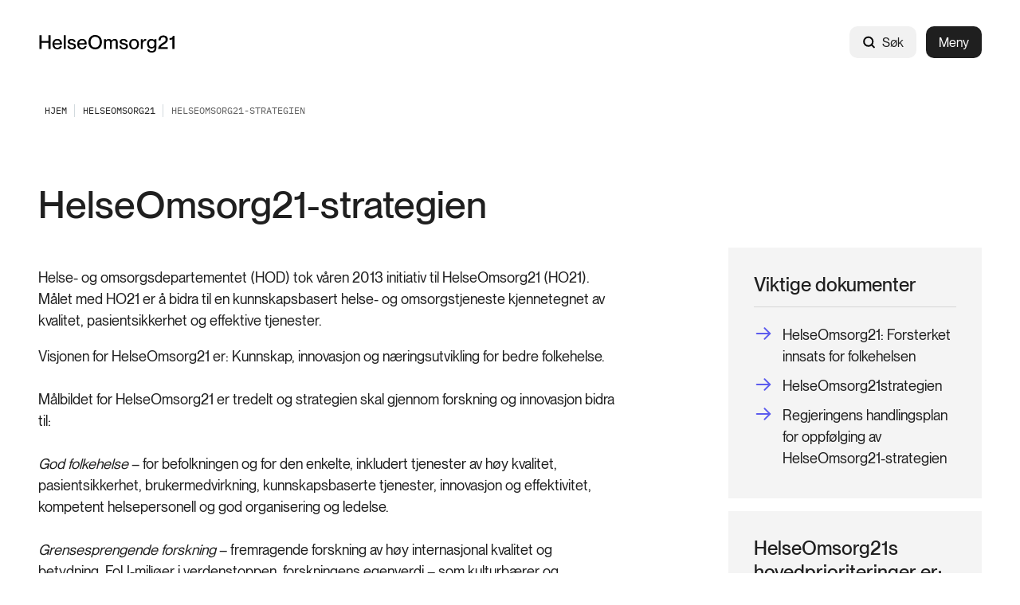

--- FILE ---
content_type: text/html; charset=utf-8
request_url: https://www.helseomsorg21.no/Om-HelseOmsorg21/strategien/
body_size: 10279
content:



<!DOCTYPE html>
<html lang="no">
<head>
    <meta charset="utf-8" />
    <meta name="viewport" content="width=device-width, initial-scale=1, shrink-to-fit=no" />
    <meta name="format-detection" content="telephone=no" />
    <script nonce="KdWY0drTi27cMHkgJqEYnw==" id="CookieConsent" src="https://policy.app.cookieinformation.com/uc.js" data-culture="no" type="text/javascript"></script>
    <script nonce="KdWY0drTi27cMHkgJqEYnw==">
!function(T,l,y){var S=T.location,k="script",D="instrumentationKey",C="ingestionendpoint",I="disableExceptionTracking",E="ai.device.",b="toLowerCase",w="crossOrigin",N="POST",e="appInsightsSDK",t=y.name||"appInsights";(y.name||T[e])&&(T[e]=t);var n=T[t]||function(d){var g=!1,f=!1,m={initialize:!0,queue:[],sv:"5",version:2,config:d};function v(e,t){var n={},a="Browser";return n[E+"id"]=a[b](),n[E+"type"]=a,n["ai.operation.name"]=S&&S.pathname||"_unknown_",n["ai.internal.sdkVersion"]="javascript:snippet_"+(m.sv||m.version),{time:function(){var e=new Date;function t(e){var t=""+e;return 1===t.length&&(t="0"+t),t}return e.getUTCFullYear()+"-"+t(1+e.getUTCMonth())+"-"+t(e.getUTCDate())+"T"+t(e.getUTCHours())+":"+t(e.getUTCMinutes())+":"+t(e.getUTCSeconds())+"."+((e.getUTCMilliseconds()/1e3).toFixed(3)+"").slice(2,5)+"Z"}(),iKey:e,name:"Microsoft.ApplicationInsights."+e.replace(/-/g,"")+"."+t,sampleRate:100,tags:n,data:{baseData:{ver:2}}}}var h=d.url||y.src;if(h){function a(e){var t,n,a,i,r,o,s,c,u,p,l;g=!0,m.queue=[],f||(f=!0,t=h,s=function(){var e={},t=d.connectionString;if(t)for(var n=t.split(";"),a=0;a<n.length;a++){var i=n[a].split("=");2===i.length&&(e[i[0][b]()]=i[1])}if(!e[C]){var r=e.endpointsuffix,o=r?e.location:null;e[C]="https://"+(o?o+".":"")+"dc."+(r||"services.visualstudio.com")}return e}(),c=s[D]||d[D]||"",u=s[C],p=u?u+"/v2/track":d.endpointUrl,(l=[]).push((n="SDK LOAD Failure: Failed to load Application Insights SDK script (See stack for details)",a=t,i=p,(o=(r=v(c,"Exception")).data).baseType="ExceptionData",o.baseData.exceptions=[{typeName:"SDKLoadFailed",message:n.replace(/\./g,"-"),hasFullStack:!1,stack:n+"\nSnippet failed to load ["+a+"] -- Telemetry is disabled\nHelp Link: https://go.microsoft.com/fwlink/?linkid=2128109\nHost: "+(S&&S.pathname||"_unknown_")+"\nEndpoint: "+i,parsedStack:[]}],r)),l.push(function(e,t,n,a){var i=v(c,"Message"),r=i.data;r.baseType="MessageData";var o=r.baseData;return o.message='AI (Internal): 99 message:"'+("SDK LOAD Failure: Failed to load Application Insights SDK script (See stack for details) ("+n+")").replace(/\"/g,"")+'"',o.properties={endpoint:a},i}(0,0,t,p)),function(e,t){if(JSON){var n=T.fetch;if(n&&!y.useXhr)n(t,{method:N,body:JSON.stringify(e),mode:"cors"});else if(XMLHttpRequest){var a=new XMLHttpRequest;a.open(N,t),a.setRequestHeader("Content-type","application/json"),a.send(JSON.stringify(e))}}}(l,p))}function i(e,t){f||setTimeout(function(){!t&&m.core||a()},500)}var e=function(){var n=l.createElement(k);n.src=h;var e=y[w];return!e&&""!==e||"undefined"==n[w]||(n[w]=e),n.onload=i,n.onerror=a,n.onreadystatechange=function(e,t){"loaded"!==n.readyState&&"complete"!==n.readyState||i(0,t)},n}();y.ld<0?l.getElementsByTagName("head")[0].appendChild(e):setTimeout(function(){l.getElementsByTagName(k)[0].parentNode.appendChild(e)},y.ld||0)}try{m.cookie=l.cookie}catch(p){}function t(e){for(;e.length;)!function(t){m[t]=function(){var e=arguments;g||m.queue.push(function(){m[t].apply(m,e)})}}(e.pop())}var n="track",r="TrackPage",o="TrackEvent";t([n+"Event",n+"PageView",n+"Exception",n+"Trace",n+"DependencyData",n+"Metric",n+"PageViewPerformance","start"+r,"stop"+r,"start"+o,"stop"+o,"addTelemetryInitializer","setAuthenticatedUserContext","clearAuthenticatedUserContext","flush"]),m.SeverityLevel={Verbose:0,Information:1,Warning:2,Error:3,Critical:4};var s=(d.extensionConfig||{}).ApplicationInsightsAnalytics||{};if(!0!==d[I]&&!0!==s[I]){var c="onerror";t(["_"+c]);var u=T[c];T[c]=function(e,t,n,a,i){var r=u&&u(e,t,n,a,i);return!0!==r&&m["_"+c]({message:e,url:t,lineNumber:n,columnNumber:a,error:i}),r},d.autoExceptionInstrumented=!0}return m}(y.cfg);function a(){y.onInit&&y.onInit(n)}(T[t]=n).queue&&0===n.queue.length?(n.queue.push(a),n.trackPageView({})):a()}(window,document,{src: "https://js.monitor.azure.com/scripts/b/ai.2.gbl.min.js", crossOrigin: "anonymous", cfg: {instrumentationKey: '5b2dde45-ca67-4f93-9cbb-672a20c7db8d', disableCookiesUsage: false }});
</script>







<title>HelseOmsorg21-strategien</title>

            <meta property="og:title" content="HelseOmsorg21-strategien" />


            <meta property="og:url" content="https://www.helseomsorg21.no/Om-HelseOmsorg21/strategien/" />

            <meta property="og:type" content="article" />

            <meta property="og:image" content="https://www.helseomsorg21.no/siteassets/helsebilde.png" />

    <meta property="og:image:width" content="6720" />
    <meta property="og:image:height" content="4480" />


            <meta property="idio:malgruppe" content="OFFSEK,NARINGSLIV,FORSKORG" />



    <link href="/Frontend/dist/colorThemeForskningsradet.ad89fcd842aad5ca3431.css" rel="stylesheet" />

    <meta name="theme-color" content="#ffffff">
    <link rel="icon" type="image/x-icon" href="https://www.helseomsorg21.no/siteassets/favicon.ico">
    <link rel="icon" type="image/png" href="/favicons/favicon-16x16.png" sizes="16x16">
    <link rel="icon" type="image/png" href="/favicons/favicon-32x32.png" sizes="32x32">

        <link rel="canonical" href="https://www.helseomsorg21.no/Om-HelseOmsorg21/strategien/" />
</head>
<body>



        <!-- Piwik -->
        <script type="text/javascript" nonce="KdWY0drTi27cMHkgJqEYnw==">
                (function (window, document, dataLayerName, id) {
                    window[dataLayerName] = window[dataLayerName] || [], window[dataLayerName].push({ start: (new Date).getTime(), event: "stg.start" }); var scripts = document.getElementsByTagName('script')[0], tags = document.createElement('script');
                    function stgCreateCookie(a, b, c) { var d = ""; if (c) { var e = new Date; e.setTime(e.getTime() + 24 * c * 60 * 60 * 1e3), d = "; expires=" + e.toUTCString(); f = "; SameSite=Strict" } document.cookie = a + "=" + b + d + f + "; path=/" }
                    var isStgDebug = (window.location.href.match("stg_debug") || document.cookie.match("stg_debug")) && !window.location.href.match("stg_disable_debug"); stgCreateCookie("stg_debug", isStgDebug ? 1 : "", isStgDebug ? 14 : -1);
                    var qP = []; dataLayerName !== "dataLayer" && qP.push("data_layer_name=" + dataLayerName), tags.nonce = "KdWY0drTi27cMHkgJqEYnw==", isStgDebug && qP.push("stg_debug"); var qPString = qP.length > 0 ? ("?" + qP.join("&")) : "";
                    tags.async = !0, tags.src = "https://forskningsradet.containers.piwik.pro/" + id + ".js" + qPString, scripts.parentNode.insertBefore(tags, scripts);
                    !function (a, n, i) { a[n] = a[n] || {}; for (var c = 0; c < i.length; c++)!function (i) { a[n][i] = a[n][i] || {}, a[n][i].api = a[n][i].api || function () { var a = [].slice.call(arguments, 0); "string" == typeof a[0] && window[dataLayerName].push({ event: n + "." + i + ":" + a[0], parameters: [].slice.call(arguments, 1) }) } }(i[c]) }(window, "ppms", ["tm", "cm"]);
                })(window, document, 'dataLayer', '23c8e356-5ce3-4ed9-8fe6-8dea1c4bfaab');
            </script>
        <!-- end Piwik -->


<div id="react_0HNHUECEP976A"><nav class="tab-menu"><ul><li><a class="link -theme-white -has-children -has-hover-effect" href="#main" aria-label="Gå til hovedinnhold"><span class="link--text"><span class="hyphenate">Gå til hovedinnhold</span></span></a></li><li><button class="button -has-children" type="button">Vis meny</button></li><li><span class="link -theme-white -has-hover-effect"></span></li></ul></nav><header class="header"><nav class="content-container header--content -theme-wide"><a href="/" class="header--logo"><span>Hjem</span><img alt="Logo" src="https://www.helseomsorg21.no/siteassets/ho21logo-header.svg"/></a><ul class="header--nav"><li class="header--search"><div class="global-search" style="width:auto"><form action="/systemsidee/sokeresultater/" class="form global-search__form" method="GET"><div class="text-input global-search__input -theme-rounded -theme-hidden-label"><label for="input-global-q">Søk</label><div class="text-input--input-wrapper"><svg class="icon" focusable="false" width="17" height="18" viewBox="0 0 17 18" fill="none"><path d="M7.70312 13.7812C10.7838 13.7812 13.2812 11.2838 13.2812 8.20312C13.2812 5.12241 10.7838 2.625 7.70312 2.625C4.62241 2.625 2.125 5.12241 2.125 8.20312C2.125 11.2838 4.62241 13.7812 7.70312 13.7812Z" stroke="black" stroke-width="2" stroke-linecap="round" stroke-linejoin="round"></path><path d="M11.6484 12.1484L14.8758 15.3758" stroke="black" stroke-width="2" stroke-linecap="round" stroke-linejoin="round"></path></svg> <input type="search" id="input-global-q" name="q" placeholder="Søk"/></div></div><button class="global-search__submit" type="submit"></button></form><form action="/systemsidee/sokeresultater/"><button class="button global-search--open -theme-outline -theme-uppercase -has-children -has-icon-left" title="Søk" type="submit"><svg class="icon" focusable="false" width="17" height="18" viewBox="0 0 17 18" fill="none"><path d="M7.70312 13.7812C10.7838 13.7812 13.2812 11.2838 13.2812 8.20312C13.2812 5.12241 10.7838 2.625 7.70312 2.625C4.62241 2.625 2.125 5.12241 2.125 8.20312C2.125 11.2838 4.62241 13.7812 7.70312 13.7812Z" stroke="black" stroke-width="2" stroke-linecap="round" stroke-linejoin="round"></path><path d="M11.6484 12.1484L14.8758 15.3758" stroke="black" stroke-width="2" stroke-linecap="round" stroke-linejoin="round"></path></svg>Søk</button></form></div></li><li class="header--menu"><button class="button header--menu-button -theme-primary -has-children" type="button">Meny</button></li></ul></nav></header></div>


<div id="react_0HNHUECEP976B"><nav class="breadcrumbs" data-epi-type="content" data-reactroot=""><div class="content-container breadcrumbs--header -theme-wide"><button class="button breadcrumbs--toggle  -has-children" title="Vis brødsmulesti" type="button" aria-controls="40eaae18-7bfd-4d66-96b8-4a4e4ddb90af" aria-expanded="false"><svg class="icon" focusable="false" width="16" height="16" viewBox="0 0 16 16" fill="none"><path d="M13 6L8 11L3 6" stroke-width="1.5" stroke-linecap="round" stroke-linejoin="round"></path></svg>Vis brødsmulesti</button></div><div id="40eaae18-7bfd-4d66-96b8-4a4e4ddb90af" class="breadcrumbs--collapse" style="height:0;overflow:hidden;visibility:hidden"><ul class="content-container -theme-wide"><li><a class="breadcrumbs--root" href="/"><span>Hjem</span></a></li><li><a class="link -theme-black -has-children -has-hover-effect" href="/Om-HelseOmsorg21/" aria-label="HelseOmsorg21"><span class="link--text"><span class="hyphenate">HelseOmsorg21</span></span></a></li><li class="current-page">HelseOmsorg21-strategien</li></ul></div></nav></div><main role="main" id="main">
    


<div id="react_0HNHUECEP9769"><div class="content-container -theme-wide"><div class="content-with-sidebar"><div class="content-with-sidebar--content"><h1 class="heading">HelseOmsorg21-strategien</h1></div><aside class="content-with-sidebar--sidebar"></aside></div></div><div class="content-container -theme-wide"><div class="content-with-sidebar"><div class="content-with-sidebar--content"><div data-epi-type="content"><div class="article-header"></div><div class="content-area"><div class="content-area-item"><div class="html-string"><p><span style="background-color: #ffffff;">Helse- og omsorgsdepartementet (HOD) tok v&aring;ren 2013 initiativ til HelseOmsorg21 (HO21). M&aring;let med HO21 er &aring; bidra til en kunnskapsbasert helse- og omsorgstjeneste kjennetegnet av kvalitet, pasientsikkerhet og effektive tjenester.</span></p>
<p>Visjonen for HelseOmsorg21 er: Kunnskap, innovasjon og n&aelig;ringsutvikling for bedre folkehelse.<br /><span style="background-color: #ffffff;"><br /></span><span style="background-color: #ffffff;">M&aring;lbildet for HelseOmsorg21 er tredelt og strategien skal gjennom forskning og innovasjon bidra til:<br /><br /><em>God folkehelse</em> &ndash; for befolkningen og for den enkelte, inkludert tjenester av h&oslash;y kvalitet, pasientsikkerhet, brukermedvirkning, kunnskapsbaserte tjenester, innovasjon og effektivitet, kompetent helsepersonell og god </span><span style="background-color: #ffffff;">organisering og ledelse.<br /><br /><em>Grensesprengende forskning</em> &ndash; fremragende forskning av h&oslash;y internasjonal kvalitet og betydning, FoU-milj&oslash;er i verdenstoppen, forskningens egenverdi &ndash; som kulturb&aelig;rer og fundament for kunnskapsutvikling.<br /><br /><em>N&aelig;ringsutvikling og nasjonal &oslash;konomisk utvikling</em> &ndash; l&oslash;nnsomt norsk n&aelig;ringsliv, internasjonalt konkurransedyktig FoU og innovasjon, investeringer fra utlandet i b&aring;de industri og FoU.<br /><br />De tre m&aring;lene er komplement&aelig;re og b&oslash;r ha en likeverdig oppmerksomhet, og m&aring;lbildet omfatter flere politikkomr&aring;der som henger sammen. HelseOmsorg21 dekker kunnskaps- og innovasjonspolitikken for helse og omsorg, men samtidig ogs&aring; den generelle helse- og omsorgspolitikken. Helse- og omsorgspolitikken skal tilrettelegge for nyskaping og </span><span style="background-color: #ffffff;">kunnskapsutnyttelse, og dette m&aring; legges inn i forventninger, styringsmekanismer og insentivordninger.<br /><br />HelseOmsorg21 har valgt &aring; prioritere ti brede, men tydelige strategiske satsinger som bygger p&aring; innspillene og kommentarene i prosessen og fra anbefalinger fra delrapportene.</span></p>
</div></div><div class="content-area-item"><div class="info-block"><div class="info-block--header"><h2 class="heading info-block--header-title">HelseOmsorg21s ti satsingsområder er: </h2></div><div class="content-area info-block--text"><div class="content-area-item"><div class="html-string"><ul>
<li>&Oslash;kt brukermedvirkning</li>
<li>Helse og omsorg som n&aelig;ringspolitisk satsningsomr&aring;de</li>
<li>Kunnskapsl&oslash;ft for kommunene</li>
<li>Helsedata som nasjonalt fortrinn</li>
<li>Bedre klinisk behandling</li>
<li>Effektive og l&aelig;rende tjenester</li>
<li>M&oslash;te de globale helseutfordringene</li>
<li>H&oslash;y kvalitet og sterkere internasjonalisering</li>
<li>Utvikling av de menneskelige ressursene</li>
<li>Strategisk og kunnskapsbasert styring</li>
</ul></div></div></div><span class="button info-block--cta-button -theme-primary -has-hover-effect"></span></div></div><div class="content-area-item"><div class="html-string">
<p><span style="background-color: #ffffff;">&nbsp;</span></p></div></div></div></div></div><aside class="content-with-sidebar--sidebar article-page--sidebar"><div class="content-area"><div class="content-area-item"><div class="info-block"><div class="info-block--header"><h2 class="heading info-block--header-title">Viktige dokumenter</h2></div><ul class="link-list info-block--link-list"><li class="link-list--link"><a class="link -theme-action-link -has-children -has-hover-effect" href="/globalassets/satellitt/ho21/helseomsorg21-forsterket-innsats-for-folkehelsen.pdf" aria-label="HelseOmsorg21: Forsterket innsats for folkehelsen"><div class="action-link-icon"><picture class="fluid-image fluid-image--arrow-icon"><img class="fluid-image--image" loading="lazy" fetchpriority="auto" src="/Frontend/dist/arrow-rounded.7d153b90c2a8121a4f4492d3b202ec5f.svg?transform=DownFit&amp;width=200&amp;hash=28a356af7e1f928c8f139b7caa346cf7" alt="ikon"/></picture></div><span class="link--text"><span class="hyphenate">HelseOmsorg21: Forsterket innsats for folkehelsen</span></span></a></li><li class="link-list--link"><a class="link -theme-action-link -has-children -has-hover-effect" href="/contentassets/1093b5baed6a4ee39eac5b8d59bb32e7/pdf/helseomsorg21strategien-1.pdf" aria-label="HelseOmsorg21strategien"><div class="action-link-icon"><picture class="fluid-image fluid-image--arrow-icon"><img class="fluid-image--image" loading="lazy" fetchpriority="auto" src="/Frontend/dist/arrow-rounded.7d153b90c2a8121a4f4492d3b202ec5f.svg?transform=DownFit&amp;width=200&amp;hash=28a356af7e1f928c8f139b7caa346cf7" alt="ikon"/></picture></div><span class="link--text"><span class="hyphenate">HelseOmsorg21strategien</span></span></a></li><li class="link-list--link"><a class="link -theme-action-link -has-children -has-hover-effect" href="/contentassets/1093b5baed6a4ee39eac5b8d59bb32e7/pdf/handlingsplanho21-2.pdf" aria-label="Regjeringens handlingsplan for oppfølging av HelseOmsorg21-strategien"><div class="action-link-icon"><picture class="fluid-image fluid-image--arrow-icon"><img class="fluid-image--image" loading="lazy" fetchpriority="auto" src="/Frontend/dist/arrow-rounded.7d153b90c2a8121a4f4492d3b202ec5f.svg?transform=DownFit&amp;width=200&amp;hash=28a356af7e1f928c8f139b7caa346cf7" alt="ikon"/></picture></div><span class="link--text"><span class="hyphenate">Regjeringens handlingsplan for oppfølging av HelseOmsorg21-strategien</span></span></a></li></ul></div></div><div class="content-area-item"><div class="info-block"><div class="info-block--header"><h2 class="heading info-block--header-title">HelseOmsorg21s hovedprioriteringer er:</h2></div><div class="content-area info-block--text"><div class="content-area-item"><div class="html-string"><ul>
<li>Et kunnskapsl&oslash;ft for kommunene med solid finansiering, etablering av et nasjonal register for kommunale helse- og omsorgstjenester og med en UoH-sektor og ny instituttsektor innrettet mot kommunens behov.</li>
<li>Helse- og omsorg som et n&aelig;ringspolitisk satsningsomr&aring;de med sektorspesifikke virkemidler og &oslash;kt samhandling mellom offentlig og privat sektor.</li>
<li>Lettere tilgang til og &oslash;kt utnyttelse av helsedata.&nbsp;</li>
<li>Et kunnskapsbasert helse- og omsorgssystem med brukermedvirkning og vektlegging av kompetanse, og det &aring; utvikle, utpr&oslash;ve og dokumentere effekter av tiltak.&nbsp;</li>
<li>Sterkere satsing p&aring; internasjonalisering av forskning og &oslash;kt deltakelse i konkurransen i EUs forskningssystem.&nbsp;</li>
</ul></div></div></div><span class="button info-block--cta-button -theme-primary -has-hover-effect"></span></div></div></div></aside></div></div><div class="content-container -theme-wide"><div class="content-with-sidebar"><div class="content-with-sidebar--content"><div class="article-page--footer" data-epi-type="content"><div class="page-footer"><div class="page-footer--byline-wrapper"><div class="byline"><div class="byline--item">Publisert 5. apr. 2019</div><div class="byline--item">Oppdatert 22. mars 2023</div></div><div class="page-footer--links"><div class="page-footer--download-link"><a class="link -has-children -has-icon-right -has-hover-effect" href="/Om-HelseOmsorg21/strategien/Download" aria-label="Last ned" rel="nofollow"><span class="link--text"><span class="hyphenate">Last ned</span></span><svg class="icon" focusable="false" style="enable-background:new 0 0 13 12" version="1.1" x="0px" y="0px" width="13px" height="12px" viewBox="0 0 13 12" xml:space="preserve"><style type="text/css">.st0{fill:none;stroke:#00338D;stroke-miterlimit:10;}
	.st1{fill:none;stroke:#00338D;stroke-linecap:square;stroke-miterlimit:10;}</style><path d="M12.5,7v2.7c0,0.99-0.83,1.8-1.85,1.8H2.35c-1.02,0-1.85-0.81-1.85-1.8V7"></path><polyline points="3,5 6.5,8.5 10,5 "></polyline><line x1="6.5" y1="0.5" x2="6.5" y2="7.5"></line></svg></a></div><div class="page-footer--share -with-seperator"><div class="options-modal -is-page-footer"><div class="options-modal__container"><button class="button options-modal__button theme-small-margin -has-children -has-icon-right" type="button">Del<svg class="icon" focusable="false" width="15" height="15" viewBox="0 0 15 15"><defs><style>.cls-1{fill:none;stroke:#00338d;stroke-linejoin:round;}</style></defs><line x1="10.41" y1="4.46" x2="4.41" y2="7.09"></line><line x1="10.41" y1="10.46" x2="4.41" y2="7.84"></line><circle cx="12" cy="4" r="1.5"></circle><circle cx="12" cy="11" r="1.5"></circle><circle cx="3" cy="7.5" r="1.5"></circle></svg></button><div tabindex="-1"></div><div class="options-modal__modal-container--hidden"><button class="button options-modal__close-button -has-children" title="Lukk" type="button"><svg class="icon options-modal__close-button--icon" focusable="false" width="15" height="15" viewBox="0 0 15 15"><defs><style>.cls-1{fill:#081319;}</style></defs><title>close-small</title><polygon points="13.35 2.35 12.65 1.65 7.5 6.79 2.35 1.65 1.65 2.35 6.79 7.5 1.65 12.65 2.35 13.35 7.5 8.21 12.65 13.35 13.35 12.65 8.21 7.5 13.35 2.35"></polygon></svg></button><div class="share-options"><div class="share-options__options"><div class="share-options__link-container"><div class="share-options__link"><a href="mailto:?subject=HelseOmsorg21-strategien&amp;body=https%3A%2F%2Fwww.helseomsorg21.no%2FOm-HelseOmsorg21%2Fstrategien%2F" target="_blank" rel="noopener noreferrer"><svg class="icon" focusable="false" width="16" height="16" viewBox="0 0 16 16" fill="none"><path d="M2 3.5H14V12C14 12.1326 13.9473 12.2598 13.8536 12.3536C13.7598 12.4473 13.6326 12.5 13.5 12.5H2.5C2.36739 12.5 2.24021 12.4473 2.14645 12.3536C2.05268 12.2598 2 12.1326 2 12V3.5Z" stroke="black" stroke-width="1.5" stroke-linecap="round" stroke-linejoin="round"></path><path d="M14 3.5L8 9L2 3.5" stroke="black" stroke-width="1.5" stroke-linecap="round" stroke-linejoin="round"></path></svg><span>Mail</span></a></div></div><div class="share-options__link-container"><div class="share-options__link"><a href="https://www.facebook.com/sharer.php?u=https%3A%2F%2Fwww.helseomsorg21.no%2FOm-HelseOmsorg21%2Fstrategien%2F" target="_blank" rel="noopener noreferrer"><svg class="icon" focusable="false" width="16" height="16" viewBox="0 0 16 16" fill="none"><path d="M8 14C11.3137 14 14 11.3137 14 8C14 4.68629 11.3137 2 8 2C4.68629 2 2 4.68629 2 8C2 11.3137 4.68629 14 8 14Z" stroke="#1F1F1F" stroke-width="1.5" stroke-linecap="round" stroke-linejoin="round"></path><path d="M10.5 5.50001H9.50001C9.3028 5.49919 9.10737 5.53742 8.92501 5.61251C8.74265 5.6876 8.57696 5.79806 8.43751 5.93751C8.29806 6.07696 8.1876 6.24265 8.11251 6.42501C8.03742 6.60737 7.99919 6.8028 8.00001 7.00001V14" stroke="#1F1F1F" stroke-width="1.5" stroke-linecap="round" stroke-linejoin="round"></path><path d="M6 9H10" stroke="#1F1F1F" stroke-width="1.5" stroke-linecap="round" stroke-linejoin="round"></path></svg><span>Facebook</span></a></div></div><div class="share-options__link-container"><div class="share-options__link"><a href="https://www.linkedin.com/sharing/share-offsite/?url=https%3A%2F%2Fwww.helseomsorg21.no%2FOm-HelseOmsorg21%2Fstrategien%2F" target="_blank" rel="noopener noreferrer"><svg class="icon" focusable="false" width="14" height="14" viewBox="0 0 14 14" fill="none"><path d="M12.25 1.25H1.75C1.47386 1.25 1.25 1.47386 1.25 1.75V12.25C1.25 12.5261 1.47386 12.75 1.75 12.75H12.25C12.5261 12.75 12.75 12.5261 12.75 12.25V1.75C12.75 1.47386 12.5261 1.25 12.25 1.25Z" stroke="black" stroke-width="1.5" stroke-linecap="round" stroke-linejoin="round"></path><path d="M6.5 6V10" stroke="black" stroke-width="1.5" stroke-linecap="round" stroke-linejoin="round"></path><path d="M4.5 6V10" stroke="black" stroke-width="1.5" stroke-linecap="round" stroke-linejoin="round"></path><path d="M6.5 7.75C6.5 7.28587 6.68437 6.84075 7.01256 6.51256C7.34075 6.18437 7.78587 6 8.25 6C8.71413 6 9.15925 6.18437 9.48744 6.51256C9.81563 6.84075 10 7.28587 10 7.75V10" stroke="black" stroke-width="1.5" stroke-linecap="round" stroke-linejoin="round"></path><path d="M4.5 4.75C4.91421 4.75 5.25 4.41421 5.25 4C5.25 3.58579 4.91421 3.25 4.5 3.25C4.08579 3.25 3.75 3.58579 3.75 4C3.75 4.41421 4.08579 4.75 4.5 4.75Z" fill="black"></path></svg><span>LinkedIn</span></a></div></div></div></div></div><div tabindex="-1"></div></div></div></div></div></div></div></div></div></div></div></div>


    <div id="react_0HNHUECEP976C"><div class="message-global-list" data-reactroot=""><div class="message-global-list--print"><div class="content-container -theme-wide"><div class="message-global-list--print-line"></div><p class="message-global-list--print-description">Meldinger ved utskriftstidspunkt 14. januar 2026, kl. 13.35 CET</p><div class="message-global-list--print-message"><div class="message -theme-gray"><div class="message--content"><div class="message--icon--hide"><svg class="icon icon-warning -size-wide -theme-gray" focusable="false" width="36" height="36" viewBox="0 0 36 36" fill="none"><path d="M18 31.5C25.4558 31.5 31.5 25.4558 31.5 18C31.5 10.5442 25.4558 4.5 18 4.5C10.5442 4.5 4.5 10.5442 4.5 18C4.5 25.4558 10.5442 31.5 18 31.5Z" stroke="black" stroke-width="3" stroke-linecap="round" stroke-linejoin="round"></path><path d="M18 11.25V18.5625" stroke="black" stroke-width="3" stroke-linecap="round" stroke-linejoin="round"></path><path d="M18 26.4375C19.2426 26.4375 20.25 25.4301 20.25 24.1875C20.25 22.9449 19.2426 21.9375 18 21.9375C16.7574 21.9375 15.75 22.9449 15.75 24.1875C15.75 25.4301 16.7574 26.4375 18 26.4375Z" fill="black"></path></svg></div><div class="message--text"><div class="html-string">Det ble ikke vist noen globale meldinger eller andre viktige meldinger da dette dokumentet ble skrevet ut.</div></div></div></div></div></div></div></div></div>
</main>
<div id="react_0HNHUECEP976D"><footer class="footer" data-reactroot=""><div class="content-container footer--content -theme-wide"><div class="footer--top"><div class="footer--top-left"><a href="/" aria-label="Hjem" class="footer--logo"><img alt="Logo" loading="lazy" src="/siteassets/ho21logo-footer.svg"/></a><p class="footer--about">HelseOmsorg21 skal skape en målrettet og helhetlig nasjonal innsats for forskning og innovasjon innenfor helse og omsorg.</p></div><div class="footer--top-right-mobile"><div class="footer--link-list"><div class="accordion-container"><div style="height:0;overflow:hidden;visibility:hidden"><div class="accordion-container--content"><ul><li><a class="link -theme-white -has-children -has-hover-effect" href="/kontakt-oss/" aria-label="Kontakt oss"><span class="link--text"><span class="hyphenate">Kontakt oss</span></span></a></li><li><a class="link -theme-white -has-children -has-hover-effect -is-external-link" href="https://www.forskningsradet.no/forskningspolitikk-strategi/21-strategiene/" aria-label="21-strategiene"><span><span class="link--text"><span style="white-space:nowrap"> 21-strategiene<svg class="icon external-link-icon" focusable="false" width="11" height="12" viewBox="0 0 11 12" fill="none"><path d="M1 10.6211L10 1.62109" stroke-width="2" stroke-miterlimit="10"></path><path d="M9.99955 10.314V1.62109H1.30664" stroke-width="2" stroke-miterlimit="10"></path></svg></span></span></span></a></li><li><a class="link -theme-white -has-children -has-hover-effect -is-external-link" href="https://www.forskningsradet.no/" aria-label="Norges forskningsråd"><span><span class="link--text"><span class="hyphenate">Norges</span><span style="white-space:nowrap"> forskningsråd<svg class="icon external-link-icon" focusable="false" width="11" height="12" viewBox="0 0 11 12" fill="none"><path d="M1 10.6211L10 1.62109" stroke-width="2" stroke-miterlimit="10"></path><path d="M9.99955 10.314V1.62109H1.30664" stroke-width="2" stroke-miterlimit="10"></path></svg></span></span></span></a></li></ul></div></div></div></div><div class="footer--link-list"><div class="accordion-container"><div style="height:0;overflow:hidden;visibility:hidden"><div class="accordion-container--content"><ul><li><a class="link -theme-white -has-children -has-hover-effect -is-external-link" href="https://www.forskningsradet.no/personvernerklaring/" aria-label="Personvernerklæring"><span><span class="link--text"><span style="white-space:nowrap"> Personvernerklæring<svg class="icon external-link-icon" focusable="false" width="11" height="12" viewBox="0 0 11 12" fill="none"><path d="M1 10.6211L10 1.62109" stroke-width="2" stroke-miterlimit="10"></path><path d="M9.99955 10.314V1.62109H1.30664" stroke-width="2" stroke-miterlimit="10"></path></svg></span></span></span></a></li><li><a class="link -theme-white -has-children -has-hover-effect -is-external-link" href="https://uustatus.no/nb/erklaringer/publisert/c8f51694-aaa7-4936-9a38-b78f362e6aae" aria-label="Tilgjengelighetserklæring"><span><span class="link--text"><span style="white-space:nowrap"> Tilgjengelighetserklæring<svg class="icon external-link-icon" focusable="false" width="11" height="12" viewBox="0 0 11 12" fill="none"><path d="M1 10.6211L10 1.62109" stroke-width="2" stroke-miterlimit="10"></path><path d="M9.99955 10.314V1.62109H1.30664" stroke-width="2" stroke-miterlimit="10"></path></svg></span></span></span></a></li></ul></div></div></div><div class="chatbot-button-container chatbot-button-mobile"></div></div></div><div class="footer--top-right-desktop"><div class="footer--link-list"><ul><li><a class="link -theme-white -has-children -has-hover-effect" href="/kontakt-oss/" aria-label="Kontakt oss"><span class="link--text"><span class="hyphenate">Kontakt oss</span></span></a></li><li><a class="link -theme-white -has-children -has-hover-effect -is-external-link" href="https://www.forskningsradet.no/forskningspolitikk-strategi/21-strategiene/" aria-label="21-strategiene"><span><span class="link--text"><span style="white-space:nowrap"> 21-strategiene<svg class="icon external-link-icon" focusable="false" width="11" height="12" viewBox="0 0 11 12" fill="none"><path d="M1 10.6211L10 1.62109" stroke-width="2" stroke-miterlimit="10"></path><path d="M9.99955 10.314V1.62109H1.30664" stroke-width="2" stroke-miterlimit="10"></path></svg></span></span></span></a></li><li><a class="link -theme-white -has-children -has-hover-effect -is-external-link" href="https://www.forskningsradet.no/" aria-label="Norges forskningsråd"><span><span class="link--text"><span class="hyphenate">Norges</span><span style="white-space:nowrap"> forskningsråd<svg class="icon external-link-icon" focusable="false" width="11" height="12" viewBox="0 0 11 12" fill="none"><path d="M1 10.6211L10 1.62109" stroke-width="2" stroke-miterlimit="10"></path><path d="M9.99955 10.314V1.62109H1.30664" stroke-width="2" stroke-miterlimit="10"></path></svg></span></span></span></a></li></ul></div><div class="footer--link-list"><ul><li><a class="link -theme-white -has-children -has-hover-effect -is-external-link" href="https://www.forskningsradet.no/personvernerklaring/" aria-label="Personvernerklæring"><span><span class="link--text"><span style="white-space:nowrap"> Personvernerklæring<svg class="icon external-link-icon" focusable="false" width="11" height="12" viewBox="0 0 11 12" fill="none"><path d="M1 10.6211L10 1.62109" stroke-width="2" stroke-miterlimit="10"></path><path d="M9.99955 10.314V1.62109H1.30664" stroke-width="2" stroke-miterlimit="10"></path></svg></span></span></span></a></li><li><a class="link -theme-white -has-children -has-hover-effect -is-external-link" href="https://uustatus.no/nb/erklaringer/publisert/c8f51694-aaa7-4936-9a38-b78f362e6aae" aria-label="Tilgjengelighetserklæring"><span><span class="link--text"><span style="white-space:nowrap"> Tilgjengelighetserklæring<svg class="icon external-link-icon" focusable="false" width="11" height="12" viewBox="0 0 11 12" fill="none"><path d="M1 10.6211L10 1.62109" stroke-width="2" stroke-miterlimit="10"></path><path d="M9.99955 10.314V1.62109H1.30664" stroke-width="2" stroke-miterlimit="10"></path></svg></span></span></span></a></li></ul><div class="chatbot-button-container"></div></div></div></div><div class="footer--contact-info"><div class="content-area"><div class="content-area-item"><div class="html-string -theme-white"><p><strong>Sekretariatet holder til hos Forskningsr&aring;det</strong><br />Postboks 564<br />1327 Lysaker</p>
<p><strong>Bes&oslash;ksadresse</strong><br />Drammensveien 288<br />0283 Oslo</p>
<p><strong>Telefon<br /></strong>922 33 762<strong><br /></strong></p>
<p><a href="https://tjenester.forskningsradet.no/kontakt?source_url="><strong>Ta kontakt</strong></a></p></div></div></div></div><div class="footer--bottom"><div>© 2026 Norges forskningsråd</div><div class="social-media-link-list -theme-white footer--bottom-some-links"></div></div></div></footer></div>
{
    <script src="/Frontend/dist/vendor.0a57a1a1bfed0f995f0a.js" nonce="KdWY0drTi27cMHkgJqEYnw=="></script>
    <script src="/Frontend/dist/client.2b209893a93b10c8a291.js" nonce="KdWY0drTi27cMHkgJqEYnw=="></script>
}

    <!-- Siteimprove Analytics -->
    <script defer src="https://siteimproveanalytics.com/js/siteanalyze_6003137.js" nonce="KdWY0drTi27cMHkgJqEYnw=="></script>
    <!-- End Siteimprove Analytics -->
<script nonce="KdWY0drTi27cMHkgJqEYnw==">ReactDOM.hydrate(React.createElement(Components.ArticlePage, {"content":{"blocks":[{"componentName":"HtmlString","componentData":{"text":"<p><span style=\"background-color: #ffffff;\">Helse- og omsorgsdepartementet (HOD) tok v&aring;ren 2013 initiativ til HelseOmsorg21 (HO21). M&aring;let med HO21 er &aring; bidra til en kunnskapsbasert helse- og omsorgstjeneste kjennetegnet av kvalitet, pasientsikkerhet og effektive tjenester.</span></p>\n<p>Visjonen for HelseOmsorg21 er: Kunnskap, innovasjon og n&aelig;ringsutvikling for bedre folkehelse.<br /><span style=\"background-color: #ffffff;\"><br /></span><span style=\"background-color: #ffffff;\">M&aring;lbildet for HelseOmsorg21 er tredelt og strategien skal gjennom forskning og innovasjon bidra til:<br /><br /><em>God folkehelse</em> &ndash; for befolkningen og for den enkelte, inkludert tjenester av h&oslash;y kvalitet, pasientsikkerhet, brukermedvirkning, kunnskapsbaserte tjenester, innovasjon og effektivitet, kompetent helsepersonell og god </span><span style=\"background-color: #ffffff;\">organisering og ledelse.<br /><br /><em>Grensesprengende forskning</em> &ndash; fremragende forskning av h&oslash;y internasjonal kvalitet og betydning, FoU-milj&oslash;er i verdenstoppen, forskningens egenverdi &ndash; som kulturb&aelig;rer og fundament for kunnskapsutvikling.<br /><br /><em>N&aelig;ringsutvikling og nasjonal &oslash;konomisk utvikling</em> &ndash; l&oslash;nnsomt norsk n&aelig;ringsliv, internasjonalt konkurransedyktig FoU og innovasjon, investeringer fra utlandet i b&aring;de industri og FoU.<br /><br />De tre m&aring;lene er komplement&aelig;re og b&oslash;r ha en likeverdig oppmerksomhet, og m&aring;lbildet omfatter flere politikkomr&aring;der som henger sammen. HelseOmsorg21 dekker kunnskaps- og innovasjonspolitikken for helse og omsorg, men samtidig ogs&aring; den generelle helse- og omsorgspolitikken. Helse- og omsorgspolitikken skal tilrettelegge for nyskaping og </span><span style=\"background-color: #ffffff;\">kunnskapsutnyttelse, og dette m&aring; legges inn i forventninger, styringsmekanismer og insentivordninger.<br /><br />HelseOmsorg21 har valgt &aring; prioritere ti brede, men tydelige strategiske satsinger som bygger p&aring; innspillene og kommentarene i prosessen og fra anbefalinger fra delrapportene.</span></p>\n"},"id":"0","size":""},{"componentName":"InfoBlock","componentData":{"includeIcon":false,"linkList":{"items":[]},"title":"HelseOmsorg21s ti satsingsområder er: ","text":{"blocks":[{"componentName":"HtmlString","componentData":{"text":"<ul>\n<li>&Oslash;kt brukermedvirkning</li>\n<li>Helse og omsorg som n&aelig;ringspolitisk satsningsomr&aring;de</li>\n<li>Kunnskapsl&oslash;ft for kommunene</li>\n<li>Helsedata som nasjonalt fortrinn</li>\n<li>Bedre klinisk behandling</li>\n<li>Effektive og l&aelig;rende tjenester</li>\n<li>M&oslash;te de globale helseutfordringene</li>\n<li>H&oslash;y kvalitet og sterkere internasjonalisering</li>\n<li>Utvikling av de menneskelige ressursene</li>\n<li>Strategisk og kunnskapsbasert styring</li>\n</ul>"},"id":"0","size":""}],"blockNotSupportedText":""},"url":{"isExternal":false,"isPrimary":false,"noFollow":false,"useSkinnyIcon":false},"cta":{"isExternal":false,"isPrimary":false,"noFollow":false,"useSkinnyIcon":false}},"id":"1","size":""},{"componentName":"HtmlString","componentData":{"text":"\n<p><span style=\"background-color: #ffffff;\">&nbsp;</span></p>"},"id":"2","size":""}],"blockNotSupportedText":""},"footer":{"byline":{"items":[{"text":"Publisert 5. apr. 2019"},{"text":"Oppdatert 22. mars 2023"}]},"download":{"text":"Last ned","url":"/Om-HelseOmsorg21/strategien/Download","isExternal":false,"isPrimary":false,"noFollow":true,"useSkinnyIcon":false},"share":{"shareContent":{"items":[{"text":"Mail","url":"mailto:?subject=HelseOmsorg21-strategien&body=https%3A%2F%2Fwww.helseomsorg21.no%2FOm-HelseOmsorg21%2Fstrategien%2F","icon":"mail"},{"text":"Facebook","url":"https://www.facebook.com/sharer.php?u=https%3A%2F%2Fwww.helseomsorg21.no%2FOm-HelseOmsorg21%2Fstrategien%2F","icon":"facebook"},{"text":"LinkedIn","url":"https://www.linkedin.com/sharing/share-offsite/?url=https%3A%2F%2Fwww.helseomsorg21.no%2FOm-HelseOmsorg21%2Fstrategien%2F","icon":"linkedin"}]},"openButtonText":"Del","closeButtonLabel":"Lukk"}},"sidebar":{"blocks":[{"componentName":"InfoBlock","componentData":{"includeIcon":false,"linkList":{"items":[{"text":"HelseOmsorg21: Forsterket innsats for folkehelsen","url":"/globalassets/satellitt/ho21/helseomsorg21-forsterket-innsats-for-folkehelsen.pdf","isExternal":false,"isPrimary":false,"noFollow":false,"useSkinnyIcon":false},{"text":"HelseOmsorg21strategien","url":"/contentassets/1093b5baed6a4ee39eac5b8d59bb32e7/pdf/helseomsorg21strategien-1.pdf","isExternal":false,"isPrimary":false,"noFollow":false,"useSkinnyIcon":false},{"text":"Regjeringens handlingsplan for oppfølging av HelseOmsorg21-strategien","url":"/contentassets/1093b5baed6a4ee39eac5b8d59bb32e7/pdf/handlingsplanho21-2.pdf","isExternal":false,"isPrimary":false,"noFollow":false,"useSkinnyIcon":false}]},"title":"Viktige dokumenter"},"id":"0","size":""},{"componentName":"InfoBlock","componentData":{"includeIcon":false,"linkList":{"items":[]},"title":"HelseOmsorg21s hovedprioriteringer er:","text":{"blocks":[{"componentName":"HtmlString","componentData":{"text":"<ul>\n<li>Et kunnskapsl&oslash;ft for kommunene med solid finansiering, etablering av et nasjonal register for kommunale helse- og omsorgstjenester og med en UoH-sektor og ny instituttsektor innrettet mot kommunens behov.</li>\n<li>Helse- og omsorg som et n&aelig;ringspolitisk satsningsomr&aring;de med sektorspesifikke virkemidler og &oslash;kt samhandling mellom offentlig og privat sektor.</li>\n<li>Lettere tilgang til og &oslash;kt utnyttelse av helsedata.&nbsp;</li>\n<li>Et kunnskapsbasert helse- og omsorgssystem med brukermedvirkning og vektlegging av kompetanse, og det &aring; utvikle, utpr&oslash;ve og dokumentere effekter av tiltak.&nbsp;</li>\n<li>Sterkere satsing p&aring; internasjonalisering av forskning og &oslash;kt deltakelse i konkurransen i EUs forskningssystem.&nbsp;</li>\n</ul>"},"id":"0","size":""}],"blockNotSupportedText":""},"url":{"isExternal":false,"isPrimary":false,"noFollow":false,"useSkinnyIcon":false},"cta":{"isExternal":false,"isPrimary":false,"noFollow":false,"useSkinnyIcon":false}},"id":"1","size":""}],"blockNotSupportedText":""},"title":"HelseOmsorg21-strategien","hasLargeTitle":false}), document.getElementById("react_0HNHUECEP9769"));
ReactDOM.hydrate(React.createElement(Components.Header, {"globalSearch":{"closeButtonText":"Lukk","form":{"endpoint":"/systemsidee/sokeresultater/"},"input":{"label":"Søk","name":"q","placeholder":"Søk"},"button":{"text":"Søk","title":"Søk"},"endpoint":"/systemsidee/sokeresultater/"},"linkToHome":{"text":"Hjem","url":"/","isExternal":false,"isPrimary":false,"noFollow":false,"useSkinnyIcon":false},"linkList":[],"logo":"https://www.helseomsorg21.no/siteassets/ho21logo-header.svg","menu":{"closeButtonText":"","navigationGroups":[{"items":[{"link":{"text":"HelseOmsorg21","url":"/Om-HelseOmsorg21/","isExternal":false,"isPrimary":false,"noFollow":false,"useSkinnyIcon":false},"linkList":{"accordion":{"collapseLabel":"Skjul","expandLabel":"Vis","guid":"bf0e288c-3dff-453e-9e6e-2e9d197daf1c","initiallyOpen":false},"title":"HelseOmsorg21","linkList":{"items":[]}}},{"link":{"text":"HelseOmsorg21-strategien","url":"/Om-HelseOmsorg21/strategien/","isExternal":false,"isPrimary":false,"noFollow":false,"useSkinnyIcon":false},"linkList":{"accordion":{"collapseLabel":"Skjul","expandLabel":"Vis","guid":"aed905de-1918-4090-9548-155883354054","initiallyOpen":false},"title":"HelseOmsorg21-strategien","linkList":{"items":[]}}},{"link":{"text":"Rådsmøter","url":"/Raadsmoter/","isExternal":false,"isPrimary":false,"noFollow":false,"useSkinnyIcon":false},"linkList":{"accordion":{"collapseLabel":"Skjul","expandLabel":"Vis","guid":"1a66c01c-49e2-40b1-b635-d7e7cc740f88","initiallyOpen":false},"title":"Rådsmøter","linkList":{"items":[]}}},{"link":{"text":"Årsrapporter","url":"/Om-HelseOmsorg21/aarsrapporter/","isExternal":false,"isPrimary":false,"noFollow":false,"useSkinnyIcon":false},"linkList":{"accordion":{"collapseLabel":"Skjul","expandLabel":"Vis","guid":"99de8a05-03cb-4fb3-96a5-c50c0740c511","initiallyOpen":false},"title":"Årsrapporter","linkList":{"items":[]}}},{"link":{"text":"HelseOmsorg21-rådet mener","url":"/Om-HelseOmsorg21/radet-mener/","isExternal":false,"isPrimary":false,"noFollow":false,"useSkinnyIcon":false},"linkList":{"accordion":{"collapseLabel":"Skjul","expandLabel":"Vis","guid":"c567568c-1629-4400-bae4-2865276209c8","initiallyOpen":false},"title":"HelseOmsorg21-rådet mener","linkList":{"items":[]}}}],"title":"Om HelseOmsorg21"},{"items":[{"link":{"text":"Nyheter","url":"/nyheter/","isExternal":false,"isPrimary":false,"noFollow":false,"useSkinnyIcon":false},"linkList":{"accordion":{"collapseLabel":"Skjul","expandLabel":"Vis","guid":"79ec5b9d-ff24-4f0b-9d14-fc52e9827de9","initiallyOpen":false},"title":"Nyheter","linkList":{"items":[]}}}],"title":"Nyheter"},{"items":[{"link":{"text":"Arrangementer","url":"/arrangementer/","isExternal":false,"isPrimary":false,"noFollow":false,"useSkinnyIcon":false},"linkList":{"accordion":{"collapseLabel":"Skjul","expandLabel":"Vis","guid":"c58daf6f-beb9-4bcc-a168-d3d42839e6f9","initiallyOpen":false},"title":"Arrangementer","linkList":{"items":[]}}}],"title":"Arrangementer"},{"items":[{"link":{"text":"Sekretariatet","url":"/kontakt-oss/","isExternal":false,"isPrimary":false,"noFollow":false,"useSkinnyIcon":false},"linkList":{"accordion":{"collapseLabel":"Skjul","expandLabel":"Vis","guid":"48ac2e37-3c14-425e-bec5-98f15a53e502","initiallyOpen":false},"title":"Sekretariatet","linkList":{"items":[]}}}],"title":"Kontakt oss"}]},"menuText":"Meny","tabMenu":{"mainContentLink":{"text":"Gå til hovedinnhold","url":"#main","isExternal":false,"isPrimary":false,"noFollow":false,"useSkinnyIcon":false},"openMenuLabel":"Vis meny"}}), document.getElementById("react_0HNHUECEP976A"));
ReactDOM.hydrate(React.createElement(Components.Breadcrumbs, {"accordion":{"collapseLabel":"Skjul brødsmulesti","expandLabel":"Vis brødsmulesti","guid":"40eaae18-7bfd-4d66-96b8-4a4e4ddb90af","initiallyOpen":false},"currentPage":"HelseOmsorg21-strategien","items":[{"text":"HelseOmsorg21","url":"/Om-HelseOmsorg21/","isExternal":false,"isPrimary":false,"noFollow":false,"useSkinnyIcon":false}],"root":{"text":"Hjem","url":"/","isExternal":false,"isPrimary":false,"noFollow":false,"useSkinnyIcon":false}}), document.getElementById("react_0HNHUECEP976B"));
ReactDOM.hydrate(React.createElement(Components.MessageGlobalList, {"messageGlobals":[],"initiallyOpen":true,"prefix":"MG_","printDescription":"Meldinger ved utskriftstidspunkt 14. januar 2026, kl. 13.35 CET","defaultPrintMessage":"Det ble ikke vist noen globale meldinger eller andre viktige meldinger da dette dokumentet ble skrevet ut."}), document.getElementById("react_0HNHUECEP976C"));
ReactDOM.hydrate(React.createElement(Components.Footer, {"contactInfo":{"blocks":[{"componentName":"HtmlString","componentData":{"text":"<p><strong>Sekretariatet holder til hos Forskningsr&aring;det</strong><br />Postboks 564<br />1327 Lysaker</p>\n<p><strong>Bes&oslash;ksadresse</strong><br />Drammensveien 288<br />0283 Oslo</p>\n<p><strong>Telefon<br /></strong>922 33 762<strong><br /></strong></p>\n<p><a href=\"https://tjenester.forskningsradet.no/kontakt?source_url=\"><strong>Ta kontakt</strong></a></p>"},"id":"0","size":""}],"blockNotSupportedText":""},"linkLists":[{"id":0,"links":[{"text":"Kontakt oss","url":"/kontakt-oss/","isExternal":false,"isPrimary":false,"noFollow":false,"useSkinnyIcon":false},{"text":"21-strategiene","url":"https://www.forskningsradet.no/forskningspolitikk-strategi/21-strategiene/","isExternal":true,"isPrimary":false,"noFollow":false,"useSkinnyIcon":false},{"text":"Norges forskningsråd","url":"https://www.forskningsradet.no/","isExternal":true,"isPrimary":false,"noFollow":false,"useSkinnyIcon":false}]},{"id":1,"links":[{"text":"Personvernerklæring","url":"https://www.forskningsradet.no/personvernerklaring/","isExternal":true,"isPrimary":false,"noFollow":false,"useSkinnyIcon":false},{"text":"Tilgjengelighetserklæring","url":"https://uustatus.no/nb/erklaringer/publisert/c8f51694-aaa7-4936-9a38-b78f362e6aae","isExternal":true,"isPrimary":false,"noFollow":false,"useSkinnyIcon":false}]}],"logo":{"url":"/","text":"Hjem","src":"/siteassets/ho21logo-footer.svg"},"about":"HelseOmsorg21 skal skape en målrettet og helhetlig nasjonal innsats for forskning og innovasjon innenfor helse og omsorg.","trademark":"© 2026 Norges forskningsråd"}), document.getElementById("react_0HNHUECEP976D"));
</script>
<script defer="defer" nonce="KdWY0drTi27cMHkgJqEYnw==" src="/Util/Find/epi-util/find.js"></script>
<script nonce="KdWY0drTi27cMHkgJqEYnw==">
document.addEventListener('DOMContentLoaded',function(){if(typeof FindApi === 'function'){var api = new FindApi();api.setApplicationUrl('/');api.setServiceApiBaseUrl('/find_v2/');api.processEventFromCurrentUri();api.bindWindowEvents();api.bindAClickEvent();api.sendBufferedEvents();}})
</script>

</body>
    <!-- Meta eyJNYWNoaW5lTmFtZSI6IjE1N2I0MTVjNjI2NCIsIlJvbGVOYW1lIjpudWxsfQ== -->
</html>


--- FILE ---
content_type: image/svg+xml
request_url: https://www.helseomsorg21.no/siteassets/ho21logo-header.svg
body_size: 5367
content:
<svg width="173" height="42" viewBox="0 0 173 42" fill="none" xmlns="http://www.w3.org/2000/svg">
<path d="M1.55033 12.2936H4.21497V19.5365H12.7176V12.2936H15.4064V29.6137H12.7176V21.8378H4.21497V29.6137H1.55033V12.2936ZM23.9189 29.9771C22.6108 29.9771 21.4965 29.6945 20.576 29.1292C19.6716 28.564 18.9853 27.7888 18.5169 26.8037C18.0486 25.8025 17.8144 24.672 17.8144 23.4124C17.8144 22.4434 17.9517 21.5633 18.2262 20.772C18.5169 19.9645 18.9207 19.2701 19.4374 18.6887C19.9704 18.1073 20.6083 17.6632 21.3511 17.3564C22.1102 17.0334 22.9661 16.8719 23.9189 16.8719C25.1785 16.8719 26.2363 17.1303 27.0922 17.6471C27.9643 18.1639 28.6264 18.8987 29.0786 19.8515C29.5469 20.7881 29.7811 21.8943 29.7811 23.1701C29.7811 23.3316 29.7811 23.5012 29.7811 23.6788C29.7811 23.8403 29.773 23.9695 29.7568 24.0664H19.0014V22.2012H27.286C27.286 21.7167 27.2053 21.2726 27.0438 20.8689C26.8823 20.449 26.6481 20.0856 26.3413 19.7788C26.0506 19.472 25.6953 19.2378 25.2754 19.0763C24.8555 18.8987 24.3791 18.8098 23.8462 18.8098C23.1518 18.8098 22.53 18.9632 21.981 19.2701C21.448 19.5769 21.0282 20.0049 20.7213 20.554C20.4145 21.103 20.2611 21.749 20.2611 22.4919C20.2611 22.7503 20.2611 23.0086 20.2611 23.267C20.2611 23.5093 20.2611 23.7354 20.2611 23.9453C20.2611 24.6559 20.3983 25.318 20.6729 25.9317C20.9474 26.5453 21.3592 27.054 21.9083 27.4578C22.4574 27.8454 23.1437 28.0392 23.9673 28.0392C24.694 28.0392 25.2754 27.91 25.7114 27.6516C26.1636 27.3932 26.5028 27.0944 26.7289 26.7553C26.9711 26.4 27.1326 26.0851 27.2133 25.8105H29.6115C29.4016 26.6019 29.0544 27.3124 28.5699 27.9423C28.0854 28.5721 27.4556 29.0727 26.6804 29.4441C25.9214 29.7994 25.0009 29.9771 23.9189 29.9771ZM32.0996 12.2936H34.4735V29.6137H32.0996V12.2936ZM42.6411 22.1527C43.2064 22.2981 43.7635 22.4515 44.3126 22.613C44.8778 22.7745 45.3865 23.0006 45.8387 23.2913C46.307 23.5819 46.6785 23.9534 46.953 24.4056C47.2275 24.8577 47.3648 25.423 47.3648 26.1012C47.3648 26.9087 47.1629 27.6031 46.7592 28.1845C46.3716 28.7497 45.7983 29.1858 45.0393 29.4926C44.2803 29.7994 43.3598 29.9528 42.2778 29.9528C41.0343 29.9528 39.9927 29.7591 39.1529 29.3715C38.3293 28.9839 37.6995 28.451 37.2634 27.7727C36.8435 27.0944 36.6175 26.3354 36.5852 25.4956H38.9833C39.0318 25.9801 39.161 26.4161 39.3709 26.8037C39.597 27.1913 39.9442 27.4982 40.4125 27.7242C40.8809 27.9342 41.4945 28.0392 42.2536 28.0392C42.948 28.0392 43.4809 27.9503 43.8523 27.7727C44.2399 27.595 44.5064 27.369 44.6517 27.0944C44.8132 26.8037 44.894 26.513 44.894 26.2224C44.894 25.7056 44.7325 25.3261 44.4095 25.0838C44.0865 24.8254 43.6828 24.6397 43.1983 24.5267C42.7138 24.3975 42.197 24.2764 41.648 24.1633C41.115 24.0341 40.574 23.8969 40.025 23.7515C39.4759 23.59 38.9753 23.372 38.5231 23.0975C38.0709 22.8229 37.7075 22.4757 37.433 22.0558C37.1585 21.636 37.0212 21.103 37.0212 20.4571C37.0212 19.7465 37.2069 19.1247 37.5783 18.5918C37.9498 18.0589 38.4827 17.6471 39.1771 17.3564C39.8877 17.0496 40.7436 16.8961 41.7449 16.8961C42.8592 16.8961 43.7877 17.0738 44.5306 17.4291C45.2896 17.7843 45.8629 18.2688 46.2505 18.8825C46.6381 19.48 46.8561 20.1341 46.9046 20.8446H44.5064C44.4579 20.5217 44.3449 20.2067 44.1673 19.8999C44.0058 19.5931 43.7393 19.3347 43.3679 19.1247C42.9964 18.9148 42.4635 18.8098 41.7691 18.8098C41.2362 18.8098 40.8001 18.8744 40.461 19.0036C40.138 19.1328 39.8958 19.3105 39.7343 19.5365C39.5728 19.7626 39.492 20.0372 39.492 20.3602C39.492 20.78 39.6293 21.095 39.9038 21.3049C40.1784 21.5148 40.5579 21.6763 41.0424 21.7894C41.5268 21.8863 42.0598 22.0074 42.6411 22.1527ZM55.0033 29.9771C53.6952 29.9771 52.5809 29.6945 51.6604 29.1292C50.756 28.564 50.0697 27.7888 49.6014 26.8037C49.133 25.8025 48.8989 24.672 48.8989 23.4124C48.8989 22.4434 49.0361 21.5633 49.3107 20.772C49.6014 19.9645 50.0051 19.2701 50.5219 18.6887C51.0548 18.1073 51.6927 17.6632 52.4356 17.3564C53.1946 17.0334 54.0505 16.8719 55.0033 16.8719C56.263 16.8719 57.3207 17.1303 58.1766 17.6471C59.0487 18.1639 59.7108 18.8987 60.163 19.8515C60.6313 20.7881 60.8655 21.8943 60.8655 23.1701C60.8655 23.3316 60.8655 23.5012 60.8655 23.6788C60.8655 23.8403 60.8574 23.9695 60.8413 24.0664H50.0858V22.2012H58.3704C58.3704 21.7167 58.2897 21.2726 58.1282 20.8689C57.9667 20.449 57.7325 20.0856 57.4257 19.7788C57.135 19.472 56.7797 19.2378 56.3598 19.0763C55.94 18.8987 55.4636 18.8098 54.9306 18.8098C54.2362 18.8098 53.6145 18.9632 53.0654 19.2701C52.5325 19.5769 52.1126 20.0049 51.8057 20.554C51.4989 21.103 51.3455 21.749 51.3455 22.4919C51.3455 22.7503 51.3455 23.0086 51.3455 23.267C51.3455 23.5093 51.3455 23.7354 51.3455 23.9453C51.3455 24.6559 51.4828 25.318 51.7573 25.9317C52.0318 26.5453 52.4436 27.054 52.9927 27.4578C53.5418 27.8454 54.2281 28.0392 55.0518 28.0392C55.7785 28.0392 56.3598 27.91 56.7959 27.6516C57.2481 27.3932 57.5872 27.0944 57.8133 26.7553C58.0555 26.4 58.217 26.0851 58.2978 25.8105H60.6959C60.486 26.6019 60.1388 27.3124 59.6543 27.9423C59.1698 28.5721 58.54 29.0727 57.7648 29.4441C57.0058 29.7994 56.0853 29.9771 55.0033 29.9771ZM71.4201 29.9528C69.7083 29.9528 68.2145 29.5653 66.9387 28.7901C65.6629 28.0149 64.6778 26.9491 63.9834 25.5925C63.289 24.236 62.9418 22.6857 62.9418 20.9415C62.9418 19.6334 63.1355 18.4384 63.5231 17.3564C63.9269 16.2582 64.5002 15.3054 65.243 14.498C65.9859 13.6905 66.8741 13.0688 67.9077 12.6327C68.9574 12.1805 70.1282 11.9545 71.4201 11.9545C73.1481 11.9545 74.65 12.342 75.9258 13.1172C77.2016 13.8924 78.1867 14.9582 78.8811 16.3148C79.5755 17.6552 79.9227 19.1974 79.9227 20.9415C79.9227 22.2496 79.7209 23.4528 79.3171 24.5509C78.9296 25.6491 78.3643 26.6019 77.6215 27.4093C76.8786 28.2168 75.9823 28.8466 74.9326 29.2988C73.8991 29.7348 72.7282 29.9528 71.4201 29.9528ZM71.4201 27.6516C72.4537 27.6516 73.3338 27.4739 74.0605 27.1186C74.7873 26.7634 75.3767 26.2708 75.8289 25.641C76.2811 25.0112 76.6121 24.2925 76.8221 23.4851C77.0482 22.6776 77.1612 21.8297 77.1612 20.9415C77.1612 19.7465 76.9674 18.6403 76.5798 17.6229C76.1923 16.6054 75.5786 15.7899 74.7388 15.1762C73.8991 14.5626 72.7928 14.2557 71.4201 14.2557C70.4189 14.2557 69.5468 14.4334 68.804 14.7887C68.0772 15.1439 67.4878 15.6365 67.0356 16.2663C66.5834 16.88 66.2443 17.5906 66.0182 18.398C65.8083 19.2055 65.7033 20.0533 65.7033 20.9415C65.7033 22.1366 65.8971 23.2428 66.2847 24.2602C66.6722 25.2776 67.2859 26.1012 68.1257 26.7311C68.9654 27.3447 70.0636 27.6516 71.4201 27.6516ZM89.9552 29.6137V21.6925C89.9552 21.1434 89.8987 20.6589 89.7857 20.239C89.6888 19.8192 89.4869 19.4962 89.1801 19.2701C88.8732 19.044 88.413 18.9309 87.7993 18.9309C87.3633 18.9309 86.9676 19.0036 86.6123 19.149C86.257 19.2943 85.9502 19.5042 85.6918 19.7788C85.4334 20.0533 85.2396 20.3844 85.1104 20.772C84.9813 21.1434 84.9167 21.5633 84.9167 22.0316H84.0204V18.8098H84.9651C85.2881 18.3415 85.7403 17.9055 86.3216 17.5017C86.9192 17.098 87.6863 16.8961 88.6229 16.8961C89.4788 16.8961 90.1733 17.0819 90.7062 17.4533C91.2391 17.8247 91.6348 18.3576 91.8932 19.0521H91.9416C92.3938 18.4545 92.9429 17.9458 93.5888 17.526C94.2348 17.1061 95.0342 16.8961 95.987 16.8961C97.2305 16.8961 98.1672 17.2595 98.797 17.9862C99.4268 18.6968 99.7417 19.7142 99.7417 21.0384V29.6137H97.3678V21.6925C97.3678 21.1434 97.3112 20.6589 97.1982 20.239C97.1013 19.8192 96.8994 19.4962 96.5926 19.2701C96.2858 19.044 95.8255 18.9309 95.2118 18.9309C94.7758 18.9309 94.3721 19.0036 94.0006 19.149C93.6454 19.2943 93.3385 19.5042 93.0801 19.7788C92.8379 20.0533 92.6522 20.3844 92.523 20.772C92.3938 21.1434 92.3292 21.5633 92.3292 22.0316V29.6137H89.9552ZM82.5427 29.6137V17.2595H84.9167V29.6137H82.5427ZM107.822 22.1527C108.387 22.2981 108.944 22.4515 109.494 22.613C110.059 22.7745 110.567 23.0006 111.02 23.2913C111.488 23.5819 111.859 23.9534 112.134 24.4056C112.408 24.8577 112.546 25.423 112.546 26.1012C112.546 26.9087 112.344 27.6031 111.94 28.1845C111.553 28.7497 110.979 29.1858 110.22 29.4926C109.461 29.7994 108.541 29.9528 107.459 29.9528C106.215 29.9528 105.174 29.7591 104.334 29.3715C103.51 28.9839 102.88 28.451 102.444 27.7727C102.025 27.0944 101.798 26.3354 101.766 25.4956H104.164C104.213 25.9801 104.342 26.4161 104.552 26.8037C104.778 27.1913 105.125 27.4982 105.593 27.7242C106.062 27.9342 106.675 28.0392 107.435 28.0392C108.129 28.0392 108.662 27.9503 109.033 27.7727C109.421 27.595 109.687 27.369 109.833 27.0944C109.994 26.8037 110.075 26.513 110.075 26.2224C110.075 25.7056 109.913 25.3261 109.59 25.0838C109.267 24.8254 108.864 24.6397 108.379 24.5267C107.895 24.3975 107.378 24.2764 106.829 24.1633C106.296 24.0341 105.755 23.8969 105.206 23.7515C104.657 23.59 104.156 23.372 103.704 23.0975C103.252 22.8229 102.888 22.4757 102.614 22.0558C102.339 21.636 102.202 21.103 102.202 20.4571C102.202 19.7465 102.388 19.1247 102.759 18.5918C103.131 18.0589 103.664 17.6471 104.358 17.3564C105.069 17.0496 105.925 16.8961 106.926 16.8961C108.04 16.8961 108.969 17.0738 109.712 17.4291C110.471 17.7843 111.044 18.2688 111.431 18.8825C111.819 19.48 112.037 20.1341 112.086 20.8446H109.687C109.639 20.5217 109.526 20.2067 109.348 19.8999C109.187 19.5931 108.92 19.3347 108.549 19.1247C108.177 18.9148 107.644 18.8098 106.95 18.8098C106.417 18.8098 105.981 18.8744 105.642 19.0036C105.319 19.1328 105.077 19.3105 104.915 19.5365C104.754 19.7626 104.673 20.0372 104.673 20.3602C104.673 20.78 104.81 21.095 105.085 21.3049C105.359 21.5148 105.739 21.6763 106.223 21.7894C106.708 21.8863 107.241 22.0074 107.822 22.1527ZM120.257 29.9771C118.965 29.9771 117.859 29.7025 116.938 29.1535C116.018 28.5882 115.307 27.8131 114.807 26.828C114.322 25.8428 114.08 24.7124 114.08 23.4366C114.08 22.4676 114.217 21.5875 114.492 20.7962C114.766 19.9887 115.17 19.2943 115.703 18.7129C116.252 18.1154 116.906 17.6632 117.665 17.3564C118.44 17.0334 119.304 16.8719 120.257 16.8719C121.549 16.8719 122.647 17.1545 123.551 17.7198C124.472 18.2688 125.182 19.0359 125.683 20.021C126.184 20.99 126.434 22.1204 126.434 23.4124C126.434 24.3975 126.289 25.2938 125.998 26.1012C125.723 26.8926 125.312 27.5789 124.763 28.1603C124.23 28.7416 123.584 29.1938 122.825 29.5168C122.066 29.8236 121.21 29.9771 120.257 29.9771ZM120.257 28.0149C120.903 28.0149 121.452 27.9019 121.904 27.6758C122.372 27.4497 122.752 27.1267 123.043 26.7068C123.35 26.2708 123.576 25.7783 123.721 25.2292C123.882 24.6801 123.963 24.0826 123.963 23.4366C123.963 22.5645 123.826 21.7894 123.551 21.1111C123.293 20.4167 122.889 19.8676 122.34 19.4639C121.791 19.0601 121.097 18.8583 120.257 18.8583C119.627 18.8583 119.078 18.9713 118.61 19.1974C118.141 19.4235 117.754 19.7465 117.447 20.1664C117.14 20.5863 116.914 21.0788 116.769 21.644C116.623 22.1931 116.551 22.7906 116.551 23.4366C116.551 24.2925 116.68 25.0677 116.938 25.7621C117.197 26.4565 117.6 27.0056 118.149 27.4093C118.715 27.8131 119.417 28.0149 120.257 28.0149ZM128.743 17.2595H131.117V29.6137H128.743V17.2595ZM135.623 19.3185C135.462 19.2862 135.316 19.2701 135.187 19.2701C135.074 19.2539 134.953 19.2459 134.824 19.2459C134.097 19.2459 133.451 19.4154 132.886 19.7546C132.337 20.0775 131.901 20.5378 131.578 21.1353C131.271 21.7329 131.117 22.4273 131.117 23.2186H129.955L129.422 19.6092H131.166C131.489 18.8341 131.909 18.2042 132.425 17.7198C132.958 17.2191 133.645 16.9688 134.485 16.9688C134.711 16.9688 134.912 16.9769 135.09 16.993C135.268 16.993 135.445 17.0092 135.623 17.0415V19.3185ZM145.8 28.7901V17.2595H148.174V28.6448C148.174 29.8721 147.94 30.8814 147.472 31.6727C147.003 32.4802 146.333 33.0777 145.461 33.4653C144.605 33.8529 143.58 34.0467 142.385 34.0467C141.206 34.0467 140.221 33.869 139.429 33.5138C138.638 33.1746 138.024 32.7063 137.588 32.1088C137.168 31.5113 136.918 30.8491 136.837 30.1224H139.284C139.365 30.4938 139.518 30.8249 139.744 31.1156C139.986 31.4224 140.317 31.6647 140.737 31.8423C141.173 32.02 141.722 32.1088 142.385 32.1088C143.499 32.1088 144.347 31.8423 144.928 31.3094C145.509 30.7926 145.8 29.9528 145.8 28.7901ZM145.752 27.1186C145.413 27.6031 144.936 28.0392 144.322 28.4267C143.725 28.7982 142.934 28.9839 141.949 28.9839C140.915 28.9839 139.986 28.7578 139.163 28.3056C138.355 27.8373 137.709 27.159 137.225 26.2708C136.74 25.3664 136.498 24.2602 136.498 22.9521C136.498 21.9509 136.635 21.0788 136.91 20.3359C137.184 19.5769 137.564 18.9471 138.048 18.4465C138.549 17.9297 139.13 17.5421 139.793 17.2837C140.455 17.0253 141.173 16.8961 141.949 16.8961C142.611 16.8961 143.176 16.985 143.644 17.1626C144.129 17.3402 144.54 17.5663 144.88 17.8409C145.235 18.1154 145.526 18.4061 145.752 18.7129H145.945V27.1186H145.752ZM142.385 18.8825C141.609 18.8825 140.963 19.0601 140.447 19.4154C139.946 19.7707 139.575 20.2552 139.332 20.8689C139.09 21.4825 138.969 22.177 138.969 22.9521C138.969 23.7273 139.09 24.4217 139.332 25.0354C139.575 25.6491 139.946 26.1335 140.447 26.4888C140.963 26.8441 141.609 27.0217 142.385 27.0217C142.917 27.0217 143.394 26.941 143.814 26.7795C144.234 26.6019 144.589 26.3435 144.88 26.0043C145.17 25.6491 145.388 25.2211 145.534 24.7205C145.695 24.2198 145.776 23.6304 145.776 22.9521C145.776 22.0478 145.639 21.2968 145.364 20.6993C145.106 20.0856 144.718 19.6334 144.201 19.3428C143.701 19.0359 143.095 18.8825 142.385 18.8825ZM153.587 18.7856H150.922C150.922 17.5906 151.14 16.5247 151.576 15.588C152.012 14.6352 152.683 13.8924 153.587 13.3594C154.508 12.8104 155.67 12.5358 157.075 12.5358C158.093 12.5358 159.013 12.7296 159.837 13.1172C160.677 13.5048 161.339 14.0781 161.823 14.8371C162.324 15.58 162.574 16.4843 162.574 17.5502C162.574 18.3576 162.429 19.0844 162.138 19.7303C161.847 20.3602 161.452 20.9254 160.951 21.426C160.467 21.9105 159.926 22.3627 159.328 22.7826C158.731 23.1863 158.125 23.5739 157.511 23.9453C156.962 24.2521 156.437 24.5751 155.937 24.9143C155.452 25.2534 155.024 25.6168 154.653 26.0043C154.281 26.3758 154.015 26.8118 153.853 27.3124V27.3609H162.38V29.6137H150.486C150.486 28.8224 150.599 28.0957 150.825 27.4336C151.052 26.7553 151.383 26.1255 151.819 25.5441C152.271 24.9466 152.812 24.3813 153.442 23.8484C154.071 23.3155 154.79 22.7987 155.598 22.2981C156.292 21.862 156.906 21.4825 157.439 21.1596C157.988 20.8204 158.432 20.4894 158.771 20.1664C159.126 19.8272 159.393 19.4639 159.57 19.0763C159.748 18.6887 159.837 18.2123 159.837 17.6471C159.837 17.1788 159.756 16.7266 159.595 16.2905C159.449 15.8545 159.175 15.4992 158.771 15.2247C158.367 14.934 157.778 14.7887 157.003 14.7887C156.147 14.7887 155.46 14.9663 154.944 15.3216C154.443 15.6607 154.088 16.129 153.878 16.7266C153.684 17.3241 153.587 18.0104 153.587 18.7856ZM168.902 12.875H170.985V29.6137H168.369V17.1868C168.014 17.526 167.529 17.744 166.915 17.8409C166.302 17.9378 165.615 17.9862 164.856 17.9862V15.8545C165.858 15.8222 166.633 15.7011 167.182 15.4911C167.747 15.2812 168.159 14.9582 168.417 14.5222C168.676 14.0862 168.837 13.5371 168.902 12.875Z" fill="black"/>
</svg>


--- FILE ---
content_type: image/svg+xml
request_url: https://www.helseomsorg21.no/siteassets/ho21logo-footer.svg
body_size: 5319
content:
<svg width="229" height="55" viewBox="0 0 229 55" fill="none" xmlns="http://www.w3.org/2000/svg">
<path d="M2.04776 15.5001H5.56736V25.067H16.7981V15.5001H20.3496V38.3774H16.7981V28.1066H5.56736V38.3774H2.04776V15.5001ZM31.5933 38.8574C29.8655 38.8574 28.3937 38.4841 27.1779 37.7375C25.9833 36.9909 25.0768 35.9671 24.4582 34.6659C23.8396 33.3434 23.5303 31.8502 23.5303 30.1864C23.5303 28.9065 23.7116 27.744 24.0742 26.6988C24.4582 25.6323 24.9914 24.715 25.674 23.9471C26.3779 23.1792 27.2205 22.5926 28.2017 22.1873C29.2043 21.7607 30.3348 21.5474 31.5933 21.5474C33.2571 21.5474 34.6543 21.8887 35.7849 22.5713C36.9367 23.2539 37.8113 24.2244 38.4086 25.4829C39.0271 26.7201 39.3364 28.1813 39.3364 29.8664C39.3364 30.0797 39.3364 30.3037 39.3364 30.5383C39.3364 30.7517 39.3258 30.9223 39.3044 31.0503H25.0981V28.5866H36.0408C36.0408 27.9466 35.9342 27.3601 35.7209 26.8268C35.5076 26.2722 35.1983 25.7922 34.793 25.3869C34.409 24.9817 33.9397 24.6724 33.3851 24.4591C32.8305 24.2244 32.2013 24.1071 31.4974 24.1071C30.5801 24.1071 29.7589 24.3097 29.0336 24.715C28.3297 25.1203 27.7751 25.6856 27.3698 26.4108C26.9645 27.1361 26.7619 27.9893 26.7619 28.9705C26.7619 29.3118 26.7619 29.6531 26.7619 29.9944C26.7619 30.3144 26.7619 30.613 26.7619 30.8903C26.7619 31.8289 26.9432 32.7034 27.3058 33.514C27.6685 34.3246 28.2124 34.9965 28.9376 35.5298C29.6629 36.0417 30.5695 36.2977 31.6573 36.2977C32.6172 36.2977 33.3851 36.127 33.9611 35.7857C34.5583 35.4444 35.0063 35.0498 35.3049 34.6019C35.6249 34.1326 35.8382 33.7166 35.9448 33.354H39.1125C38.8352 34.3992 38.3766 35.3378 37.7366 36.1697C37.0967 37.0016 36.2648 37.6629 35.2409 38.1535C34.2384 38.6227 33.0225 38.8574 31.5933 38.8574ZM42.3988 15.5001H45.5345V38.3774H42.3988V15.5001ZM56.3227 28.5226C57.0693 28.7146 57.8052 28.9172 58.5305 29.1305C59.277 29.3438 59.949 29.6425 60.5462 30.0264C61.1648 30.4104 61.6554 30.901 62.0181 31.4982C62.3807 32.0955 62.562 32.8421 62.562 33.738C62.562 34.8045 62.2954 35.7217 61.7621 36.4897C61.2502 37.2362 60.4929 37.8122 59.4904 38.2175C58.4878 38.6227 57.2719 38.8254 55.8428 38.8254C54.2003 38.8254 52.8245 38.5694 51.7153 38.0575C50.6274 37.5455 49.7955 36.8416 49.2195 35.9457C48.6649 35.0498 48.3663 34.0473 48.3237 32.9381H51.4913C51.5553 33.578 51.7259 34.1539 52.0032 34.6659C52.3019 35.1778 52.7605 35.5831 53.3791 35.8817C53.9977 36.159 54.8082 36.2977 55.8108 36.2977C56.728 36.2977 57.4319 36.1804 57.9225 35.9457C58.4345 35.7111 58.7864 35.4125 58.9784 35.0498C59.1917 34.6659 59.2984 34.2819 59.2984 33.898C59.2984 33.2154 59.0851 32.7141 58.6585 32.3941C58.2318 32.0528 57.6986 31.8075 57.0586 31.6582C56.4187 31.4876 55.7361 31.3276 55.0109 31.1783C54.307 31.0076 53.5924 30.8263 52.8671 30.6343C52.1419 30.421 51.4806 30.1331 50.8834 29.7704C50.2861 29.4078 49.8061 28.9492 49.4435 28.3946C49.0809 27.84 48.8996 27.1361 48.8996 26.2828C48.8996 25.3443 49.1449 24.523 49.6355 23.8191C50.1261 23.1152 50.83 22.5713 51.7473 22.1873C52.6858 21.782 53.8163 21.5794 55.1389 21.5794C56.6107 21.5794 57.8372 21.814 58.8184 22.2833C59.821 22.7526 60.5782 23.3925 61.0902 24.2031C61.6021 24.9923 61.8901 25.8562 61.9541 26.7948H58.7864C58.7224 26.3682 58.5731 25.9522 58.3385 25.5469C58.1252 25.1416 57.7732 24.8003 57.2826 24.523C56.792 24.2457 56.0881 24.1071 55.1709 24.1071C54.4669 24.1071 53.891 24.1924 53.4431 24.3631C53.0164 24.5337 52.6965 24.7684 52.4832 25.067C52.2699 25.3656 52.1632 25.7282 52.1632 26.1549C52.1632 26.7095 52.3445 27.1254 52.7071 27.4027C53.0698 27.68 53.571 27.8933 54.211 28.0426C54.8509 28.1706 55.5548 28.3306 56.3227 28.5226ZM72.6513 38.8574C70.9235 38.8574 69.4517 38.4841 68.2358 37.7375C67.0413 36.9909 66.1348 35.9671 65.5162 34.6659C64.8976 33.3434 64.5883 31.8502 64.5883 30.1864C64.5883 28.9065 64.7696 27.744 65.1322 26.6988C65.5162 25.6323 66.0494 24.715 66.732 23.9471C67.4359 23.1792 68.2785 22.5926 69.2597 22.1873C70.2623 21.7607 71.3928 21.5474 72.6513 21.5474C74.3151 21.5474 75.7123 21.8887 76.8428 22.5713C77.9947 23.2539 78.8693 24.2244 79.4665 25.4829C80.0851 26.7201 80.3944 28.1813 80.3944 29.8664C80.3944 30.0797 80.3944 30.3037 80.3944 30.5383C80.3944 30.7517 80.3838 30.9223 80.3624 31.0503H66.1561V28.5866H77.0988C77.0988 27.9466 76.9922 27.3601 76.7789 26.8268C76.5655 26.2722 76.2562 25.7922 75.851 25.3869C75.467 24.9817 74.9977 24.6724 74.4431 24.4591C73.8885 24.2244 73.2593 24.1071 72.5553 24.1071C71.6381 24.1071 70.8169 24.3097 70.0916 24.715C69.3877 25.1203 68.8331 25.6856 68.4278 26.4108C68.0225 27.1361 67.8199 27.9893 67.8199 28.9705C67.8199 29.3118 67.8199 29.6531 67.8199 29.9944C67.8199 30.3144 67.8199 30.613 67.8199 30.8903C67.8199 31.8289 68.0012 32.7034 68.3638 33.514C68.7265 34.3246 69.2704 34.9965 69.9956 35.5298C70.7209 36.0417 71.6274 36.2977 72.7153 36.2977C73.6752 36.2977 74.4431 36.127 75.0191 35.7857C75.6163 35.4444 76.0643 35.0498 76.3629 34.6019C76.6829 34.1326 76.8962 33.7166 77.0028 33.354H80.1705C79.8932 34.3992 79.4345 35.3378 78.7946 36.1697C78.1547 37.0016 77.3228 37.6629 76.2989 38.1535C75.2964 38.6227 74.0805 38.8574 72.6513 38.8574ZM94.3356 38.8254C92.0745 38.8254 90.1014 38.3134 88.4163 37.2896C86.7311 36.2657 85.4299 34.8578 84.5127 33.0661C83.5955 31.2743 83.1369 29.2265 83.1369 26.9228C83.1369 25.195 83.3928 23.6165 83.9048 22.1873C84.438 20.7368 85.1953 19.4783 86.1765 18.4118C87.1577 17.3452 88.3309 16.524 89.6961 15.948C91.0826 15.3508 92.6291 15.0521 94.3356 15.0521C96.618 15.0521 98.6017 15.5641 100.287 16.588C101.972 17.6118 103.273 19.0197 104.19 20.8115C105.108 22.5819 105.566 24.619 105.566 26.9228C105.566 28.6506 105.3 30.2397 104.766 31.6902C104.254 33.1407 103.508 34.3992 102.527 35.4658C101.545 36.5323 100.362 37.3642 98.975 37.9615C97.6099 38.5374 96.0634 38.8254 94.3356 38.8254ZM94.3356 35.7857C95.7007 35.7857 96.8633 35.5511 97.8232 35.0818C98.7831 34.6125 99.5616 33.962 100.159 33.13C100.756 32.2981 101.193 31.3489 101.471 30.2824C101.769 29.2158 101.919 28.096 101.919 26.9228C101.919 25.3443 101.663 23.8831 101.151 22.5393C100.639 21.1954 99.8283 20.1182 98.7191 19.3077C97.6099 18.4971 96.1487 18.0918 94.3356 18.0918C93.0131 18.0918 91.8612 18.3264 90.88 18.7957C89.9201 19.265 89.1415 19.9156 88.5442 20.7475C87.947 21.5581 87.499 22.4966 87.2004 23.5632C86.9231 24.6297 86.7844 25.7496 86.7844 26.9228C86.7844 28.5013 87.0404 29.9624 87.5524 31.3063C88.0643 32.6501 88.8749 33.738 89.9841 34.5699C91.0933 35.3805 92.5438 35.7857 94.3356 35.7857ZM118.818 38.3774V27.9147C118.818 27.1894 118.743 26.5495 118.594 25.9949C118.466 25.4403 118.199 25.0137 117.794 24.715C117.389 24.4164 116.781 24.2671 115.97 24.2671C115.394 24.2671 114.872 24.3631 114.402 24.555C113.933 24.747 113.528 25.0243 113.186 25.3869C112.845 25.7496 112.589 26.1869 112.418 26.6988C112.248 27.1894 112.163 27.744 112.163 28.3626H110.979V24.1071H112.226C112.653 23.4885 113.25 22.9126 114.018 22.3793C114.808 21.846 115.821 21.5794 117.058 21.5794C118.188 21.5794 119.106 21.8247 119.81 22.3153C120.514 22.8059 121.036 23.5098 121.377 24.4271H121.441C122.039 23.6378 122.764 22.9659 123.617 22.4113C124.47 21.8567 125.526 21.5794 126.785 21.5794C128.427 21.5794 129.664 22.0593 130.496 23.0192C131.328 23.9578 131.744 25.3016 131.744 27.0508V38.3774H128.609V27.9147C128.609 27.1894 128.534 26.5495 128.385 25.9949C128.257 25.4403 127.99 25.0137 127.585 24.715C127.179 24.4164 126.572 24.2671 125.761 24.2671C125.185 24.2671 124.652 24.3631 124.161 24.555C123.692 24.747 123.287 25.0243 122.945 25.3869C122.625 25.7496 122.38 26.1869 122.209 26.6988C122.039 27.1894 121.953 27.744 121.953 28.3626V38.3774H118.818ZM109.027 38.3774V22.0593H112.163V38.3774H109.027ZM142.417 28.5226C143.164 28.7146 143.9 28.9172 144.625 29.1305C145.372 29.3438 146.044 29.6425 146.641 30.0264C147.259 30.4104 147.75 30.901 148.113 31.4982C148.475 32.0955 148.657 32.8421 148.657 33.738C148.657 34.8045 148.39 35.7217 147.857 36.4897C147.345 37.2362 146.587 37.8122 145.585 38.2175C144.582 38.6227 143.366 38.8254 141.937 38.8254C140.295 38.8254 138.919 38.5694 137.81 38.0575C136.722 37.5455 135.89 36.8416 135.314 35.9457C134.759 35.0498 134.461 34.0473 134.418 32.9381H137.586C137.65 33.578 137.82 34.1539 138.098 34.6659C138.396 35.1778 138.855 35.5831 139.474 35.8817C140.092 36.159 140.903 36.2977 141.905 36.2977C142.823 36.2977 143.526 36.1804 144.017 35.9457C144.529 35.7111 144.881 35.4125 145.073 35.0498C145.286 34.6659 145.393 34.2819 145.393 33.898C145.393 33.2154 145.18 32.7141 144.753 32.3941C144.326 32.0528 143.793 31.8075 143.153 31.6582C142.513 31.4876 141.831 31.3276 141.105 31.1783C140.401 31.0076 139.687 30.8263 138.962 30.6343C138.236 30.421 137.575 30.1331 136.978 29.7704C136.381 29.4078 135.901 28.9492 135.538 28.3946C135.175 27.84 134.994 27.1361 134.994 26.2828C134.994 25.3443 135.239 24.523 135.73 23.8191C136.221 23.1152 136.925 22.5713 137.842 22.1873C138.78 21.782 139.911 21.5794 141.233 21.5794C142.705 21.5794 143.932 21.814 144.913 22.2833C145.916 22.7526 146.673 23.3925 147.185 24.2031C147.697 24.9923 147.985 25.8562 148.049 26.7948H144.881C144.817 26.3682 144.668 25.9522 144.433 25.5469C144.22 25.1416 143.868 24.8003 143.377 24.523C142.887 24.2457 142.183 24.1071 141.265 24.1071C140.561 24.1071 139.986 24.1924 139.538 24.3631C139.111 24.5337 138.791 24.7684 138.578 25.067C138.364 25.3656 138.258 25.7282 138.258 26.1549C138.258 26.7095 138.439 27.1254 138.802 27.4027C139.164 27.68 139.666 27.8933 140.306 28.0426C140.945 28.1706 141.649 28.3306 142.417 28.5226ZM158.842 38.8574C157.135 38.8574 155.674 38.4948 154.458 37.7695C153.242 37.0229 152.304 35.9991 151.643 34.6979C151.003 33.3967 150.683 31.9035 150.683 30.2184C150.683 28.9385 150.864 27.776 151.227 26.7308C151.589 25.6642 152.123 24.747 152.827 23.9791C153.552 23.1899 154.416 22.5926 155.418 22.1873C156.442 21.7607 157.583 21.5474 158.842 21.5474C160.548 21.5474 161.999 21.9207 163.193 22.6673C164.409 23.3925 165.348 24.4057 166.009 25.7069C166.67 26.9868 167.001 28.4799 167.001 30.1864C167.001 31.4876 166.809 32.6714 166.425 33.738C166.062 34.7832 165.518 35.6898 164.793 36.4577C164.089 37.2256 163.236 37.8228 162.233 38.2495C161.231 38.6547 160.1 38.8574 158.842 38.8574ZM158.842 36.2657C159.695 36.2657 160.42 36.1164 161.018 35.8177C161.636 35.5191 162.137 35.0925 162.521 34.5379C162.927 33.962 163.225 33.3114 163.417 32.5861C163.631 31.8609 163.737 31.0716 163.737 30.2184C163.737 29.0665 163.556 28.0426 163.193 27.1467C162.852 26.2295 162.319 25.5043 161.594 24.971C160.868 24.4377 159.951 24.1711 158.842 24.1711C158.01 24.1711 157.285 24.3204 156.666 24.619C156.048 24.9177 155.536 25.3443 155.13 25.8989C154.725 26.4535 154.426 27.1041 154.234 27.8507C154.042 28.5759 153.946 29.3652 153.946 30.2184C153.946 31.3489 154.117 32.3728 154.458 33.29C154.8 34.2073 155.333 34.9325 156.058 35.4658C156.805 35.9991 157.733 36.2657 158.842 36.2657ZM170.051 22.0593H173.187V38.3774H170.051V22.0593ZM179.138 24.779C178.925 24.7364 178.733 24.715 178.562 24.715C178.413 24.6937 178.253 24.683 178.082 24.683C177.122 24.683 176.269 24.907 175.523 25.355C174.797 25.7816 174.221 26.3895 173.795 27.1787C173.39 27.968 173.187 28.8852 173.187 29.9304H171.651L170.947 25.163H173.251C173.678 24.1391 174.232 23.3072 174.915 22.6673C175.619 22.006 176.525 21.6754 177.634 21.6754C177.933 21.6754 178.2 21.686 178.434 21.7074C178.669 21.7074 178.904 21.7287 179.138 21.7714V24.779ZM192.581 37.2896V22.0593H195.716V37.0976C195.716 38.7187 195.407 40.0519 194.788 41.0971C194.17 42.1637 193.285 42.9529 192.133 43.4649C191.002 43.9768 189.648 44.2328 188.069 44.2328C186.512 44.2328 185.211 43.9981 184.166 43.5288C183.12 43.0809 182.31 42.4623 181.734 41.6731C181.179 40.8838 180.849 40.0093 180.742 39.0494H183.974C184.08 39.54 184.283 39.9773 184.582 40.3612C184.902 40.7665 185.339 41.0865 185.893 41.3211C186.469 41.5557 187.195 41.6731 188.069 41.6731C189.541 41.6731 190.661 41.3211 191.429 40.6172C192.197 39.9346 192.581 38.8254 192.581 37.2896ZM192.517 35.0818C192.069 35.7217 191.439 36.2977 190.629 36.8096C189.84 37.3002 188.794 37.5455 187.493 37.5455C186.128 37.5455 184.902 37.2469 183.814 36.6496C182.747 36.031 181.894 35.1352 181.254 33.962C180.614 32.7674 180.294 31.3063 180.294 29.5785C180.294 28.2559 180.475 27.1041 180.838 26.1229C181.201 25.1203 181.702 24.2884 182.342 23.6271C183.003 22.9446 183.771 22.4326 184.646 22.0913C185.52 21.75 186.469 21.5794 187.493 21.5794C188.368 21.5794 189.114 21.6967 189.733 21.9313C190.373 22.166 190.917 22.4646 191.365 22.8272C191.834 23.1899 192.218 23.5738 192.517 23.9791H192.773V35.0818H192.517ZM188.069 24.2031C187.045 24.2031 186.192 24.4377 185.509 24.907C184.848 25.3763 184.358 26.0162 184.038 26.8268C183.718 27.6374 183.558 28.5546 183.558 29.5785C183.558 30.6023 183.718 31.5196 184.038 32.3301C184.358 33.1407 184.848 33.7806 185.509 34.2499C186.192 34.7192 187.045 34.9538 188.069 34.9538C188.773 34.9538 189.402 34.8472 189.957 34.6339C190.512 34.3992 190.981 34.0579 191.365 33.61C191.749 33.1407 192.037 32.5754 192.229 31.9142C192.442 31.2529 192.549 30.4744 192.549 29.5785C192.549 28.3839 192.367 27.392 192.005 26.6028C191.663 25.7922 191.152 25.195 190.469 24.811C189.808 24.4057 189.008 24.2031 188.069 24.2031ZM202.866 24.0751H199.346C199.346 22.4966 199.634 21.0888 200.21 19.8516C200.786 18.5931 201.671 17.6118 202.866 16.9079C204.082 16.1827 205.618 15.8201 207.473 15.8201C208.817 15.8201 210.033 16.076 211.121 16.588C212.23 17.0999 213.105 17.8572 213.745 18.8597C214.406 19.8409 214.737 21.0355 214.737 22.4433C214.737 23.5098 214.545 24.4697 214.161 25.323C213.777 26.1549 213.254 26.9014 212.593 27.5627C211.953 28.2026 211.238 28.7999 210.449 29.3545C209.66 29.8878 208.86 30.3997 208.049 30.8903C207.324 31.2956 206.631 31.7222 205.97 32.1702C205.33 32.6181 204.764 33.0981 204.274 33.61C203.783 34.1006 203.431 34.6765 203.218 35.3378V35.4018H214.481V38.3774H198.77C198.77 37.3322 198.92 36.3723 199.218 35.4978C199.517 34.6019 199.954 33.77 200.53 33.0021C201.128 32.2128 201.842 31.4662 202.674 30.7623C203.506 30.0584 204.455 29.3758 205.522 28.7146C206.439 28.1386 207.249 27.6374 207.953 27.2107C208.679 26.7628 209.265 26.3255 209.713 25.8989C210.182 25.4509 210.534 24.971 210.769 24.4591C211.004 23.9471 211.121 23.3179 211.121 22.5713C211.121 21.9527 211.014 21.3554 210.801 20.7795C210.609 20.2035 210.246 19.7343 209.713 19.3716C209.18 18.9877 208.401 18.7957 207.377 18.7957C206.247 18.7957 205.34 19.0303 204.658 19.4996C203.997 19.9476 203.527 20.5662 203.25 21.3554C202.994 22.1447 202.866 23.0512 202.866 24.0751ZM223.095 16.268H225.846V38.3774H222.391V21.9633C221.921 22.4113 221.282 22.6993 220.471 22.8272C219.66 22.9552 218.754 23.0192 217.751 23.0192V20.2035C219.074 20.1609 220.098 20.0009 220.823 19.7236C221.569 19.4463 222.113 19.0197 222.455 18.4438C222.796 17.8678 223.009 17.1426 223.095 16.268Z" fill="white"/>
</svg>


--- FILE ---
content_type: image/svg+xml
request_url: https://www.helseomsorg21.no/Frontend/dist/arrow-rounded.7d153b90c2a8121a4f4492d3b202ec5f.svg?transform=DownFit&width=200&hash=28a356af7e1f928c8f139b7caa346cf7
body_size: -263
content:
<svg width="24" height="24" viewBox="0 0 24 24" fill="none" xmlns="http://www.w3.org/2000/svg">
<path d="M3.75 12L20.25 12" stroke="#5C5BEE" stroke-width="2" stroke-linecap="round" stroke-linejoin="round"/>
<path d="M13.5 5.25L20.25 12L13.5 18.75" stroke="#5C5BEE" stroke-width="2" stroke-linecap="round" stroke-linejoin="round"/>
</svg>
